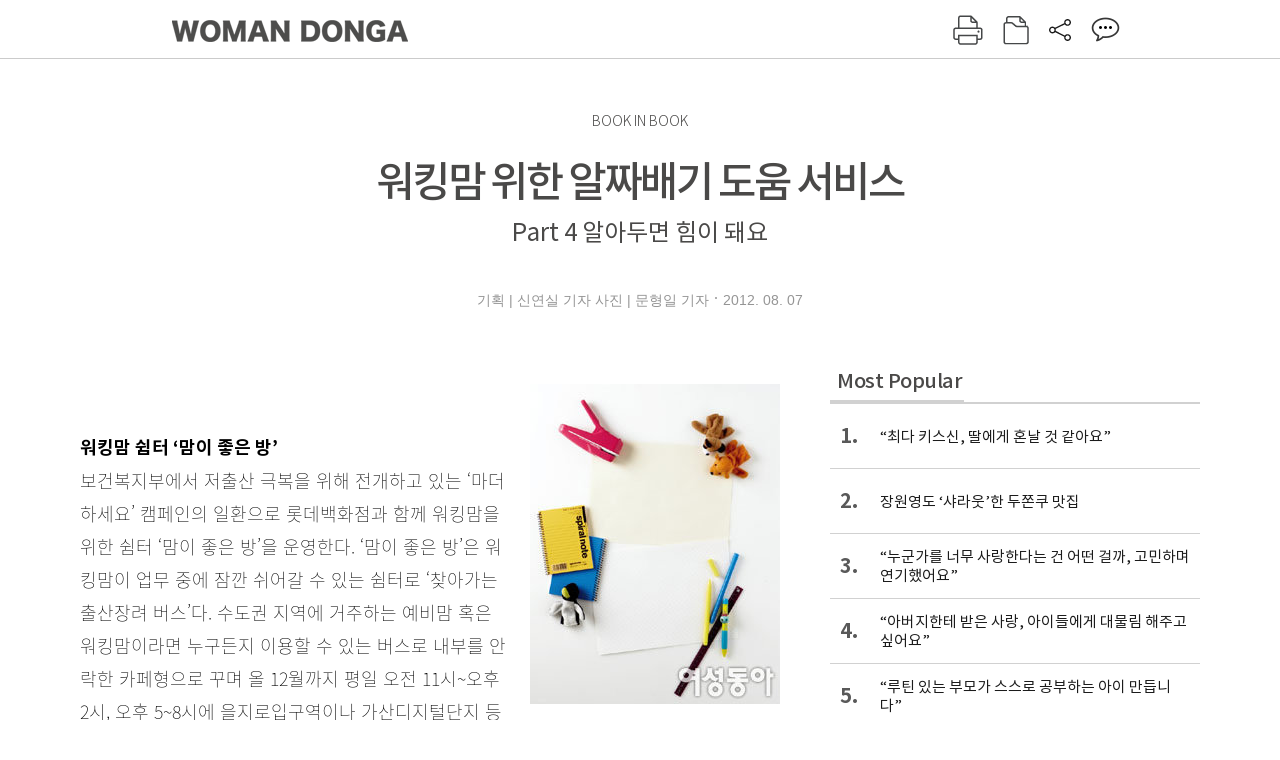

--- FILE ---
content_type: text/html; charset=UTF-8
request_url: https://woman.donga.com/3/search/12/144791/1
body_size: 12534
content:
<!DOCTYPE html>
<html lang="ko">
<head>
<title>워킹맘 위한 알짜배기 도움 서비스｜여성동아</title>
<meta charset="utf-8" />
<meta http-equiv="X-UA-Compatible" content="IE=edge" />
<meta name='keywords' content='' />
<meta name='description' content="" />
<meta name='writer' content='여성동아' />
<meta name="robots" content="index,follow">
<link rel="image_src" href="" />
<link rel="canonical" href="https://woman.donga.com/3/search/12/144791/1" />
<script data-ad-client='ca-pub-3925768217140661' async src='https://pagead2.googlesyndication.com/pagead/js/adsbygoogle.js'></script>
<meta name='robots' content='max-image-preview:none'/>
<meta property="og:title" content="" />

<meta property="og:type" content="article" />
<meta property="og:site_name" content="여성동아" />
<meta property="og:description" content="" />
<meta property="og:pubdate" content="" />
<meta property='og:url' content='https://woman.donga.com/3/search/12/144791/1'><meta name='twitter:url' content='https://woman.donga.com/3/search/12/144791/1' />
<meta name="twitter:card" content="summary_large_image" />
<meta name="twitter:image:src" content="" />
<meta name="twitter:site" content="@dongamedia" />
<meta name="twitter:description" content="" />
<meta name="twitter:title" content="" />
<meta itemprop="name" content="">
<meta itemprop="description" content="">

<link rel="stylesheet" type="text/css" href="https://image.donga.com/magazine/woman_w/css/style.css?t=20250832" />
<script type="text/javascript" src="https://image.donga.com/donga/js.v.1.0/jquery-latest.js"></script>
<script type="text/javascript" src="https://image.donga.com/donga/js.v.1.0/jquery-ui.js"></script>
<script type="text/javascript" src="https://image.donga.com/donga/js.v.1.0/jquery-cookie.js"></script>
<script type="text/javascript" src="https://image.donga.com/donga/js.v.1.0/donga.js"></script>
<script defer type="text/javascript" src="https://image.donga.com/donga/js.v.2.0/slick.js"></script>
<link rel="stylesheet" type="text/css" href="https://image.donga.com/donga/css.v.2.0/slick.css"/>
<script type="text/javascript" src="https://image.donga.com/magazine/woman_w/js/scrollBanner2.js"></script>
<script type="text/javascript" src="https://image.donga.com/magazine/woman_w/js/ui.js"></script>
<script type="text/javascript" src="https://image.donga.com/magazine/woman_w/js/jquery.jqtransform.js"></script>
<!-- dable meta tag -->
<!-- 아이템 ID (필수): 아이템을 식별하기 위해 사용하시는 유일한 키를 입력해 주셔야 하며, 문자 혹은 숫자를 입력하실 수
있으며, 동일한 아이템의 경우, PC와 모바일에서 동일한 아이템 ID 값을 가져야 합니다. -->
<meta content="144791" property="dable:item_id">

<!-- 아이템 작성자(기자명) (필수) -->
<meta content="기획 | 신연실 기자 사진 | 문형일 기자" property="dable:author">

<!-- 아이템 카테고리 -->
<meta content="" property="article:section"> <!-- 메인 카테고리 (필수) -->

<!-- 아이템 작성일(ISO 8601) (필수) -->
<meta content="2012-08-07T09:54:00+09:00" property="article:published_time"> <!-- 예(한국시간 오후 1:20) -->

<link rel='stylesheet' type='text/css' href='https://image.donga.com/donga/css.v.2.0/donga_reply.css?t=20220802'><script type='text/javascript' src='https://image.donga.com/donga/js.v.4.0/spintop-comment.js?t=20241216'></script>

<!-- Dable 스크립트 시작 / 문의 http://dable.io -->
<script>(function(d,a,b,l,e,_) {d[b]=d[b]||function(){(d[b].q=d[b].q||[]).push(arguments)};e=a.createElement(l);e.async=1;e.charset='utf-8';e.src='//static.dable.io/dist/plugin.min.js';_=a.getElementsByTagName(l)[0];_.parentNode.insertBefore(e,_);})(window,document,'dable','script');dable('setService', 'woman.donga.com');dable('sendLog');</script>
<!-- Dable 스크립트 종료 / 문의 http://dable.io -->
<script async src="https://securepubads.g.doubleclick.net/tag/js/gpt.js"></script>
<script>
window.googletag = window.googletag || {cmd: []};
googletag.cmd.push(function() {
googletag.defineSlot('/106061858/donga_magazine_rightbox', [[160, 600], [300, 250], [300, 600]], 'div-gpt-ad-1663115950090-0').addService(googletag.pubads());
googletag.pubads().enableSingleRequest();
googletag.pubads().collapseEmptyDivs();
googletag.enableServices();
});
</script>
<script type="application/ld+json">
{
    "@context": "https://schema.org",
    "@type": "NewsArticle",
    "@id": "https://woman.donga.com/3/search/12/144791/1#newsarticle",
    "headline": "워킹맘 위한 알짜배기 도움 서비스",
    "description": "워킹맘 쉼터 ‘맘이 좋은 방’보건복지부에서 저출산 극복을 위해 전개하고 있는 ‘마더하세요’ 캠페인의 일환으로 롯데백화점과 함께 워킹맘을 위한 쉼터 ‘맘이 좋은 방’을 운영한다. …",
    "inLanguage": "kr",
    "mainEntityOfPage": "https://woman.donga.com/3/search/12/144791/1",
    "url": "https://woman.donga.com/3/search/12/144791/1",
    "image": [
        {
            "@type": "ImageObject",
            "url": "http://dimg.donga.com/egc/CDB/WOMAN/Article/20/12/08/07/201208070500003_1.jpg",
            "width": 250,
            "height": 320,
            "caption": "워킹맘 위한 알짜배기 도움 서비스"
        },{
            "@type": "ImageObject",
            "url": "http://dimg.donga.com/egc/CDB/WOMAN/Article/20/12/08/07/201208070500003_3.jpg",
            "width": 250,
            "height": 320,
            "caption": "워킹맘 위한 알짜배기 도움 서비스"
        }
    ],
    "datePublished": "2012-08-07T09:54:00+09:00",
    "dateModified": "2012-08-07T09:54:00+09:00",
    "author": [
        
    ],
    "publisher": {
        "@type": "Organization",
        "name": "여성동아",
        "url": "https://woman.donga.com", 
        "logo": {
            "@type": "ImageObject",
            "url": "https://image.donga.com/pc/2022/images/common/donga_icon.jpg",
            "width": 800,
            "height": 420
        }
        
    }
}
</script>
<script async src="https://securepubads.g.doubleclick.net/tag/js/gpt.js"></script>
<script>
  window.googletag = window.googletag || {cmd: []};
  googletag.cmd.push(function() {
    googletag.defineSlot('/106061858/donga_magazine/pc_magazine_300250', [300, 250], 'div-gpt-ad-1697095737422-0').addService(googletag.pubads());
    googletag.defineSlot('/106061858/donga_magazine/pc_magazine_120600', [120, 600], 'div-gpt-ad-1697098371287-0').addService(googletag.pubads());
    googletag.defineSlot('/106061858/pc_magazine_970250_1', [970, 250], 'div-gpt-ad-1697096865331-0').addService(googletag.pubads());
    googletag.defineSlot('/106061858/donga_magazine/pc_magazine_970250_2', [970, 250], 'div-gpt-ad-1697099813812-0').addService(googletag.pubads());
    googletag.pubads().enableSingleRequest();
    googletag.pubads().collapseEmptyDivs();
    googletag.enableServices();
  });
</script>

<script type="text/javascript" src="https://image.donga.com/donga/js.v.1.0/GAbuilder.js?t=20240911"></script>
<script type="text/javascript">
gabuilder = new GAbuilder('GTM-WSRSSK6') ;
let pageviewObj = {
    'up_login_status' : 'N',
        'ep_contentdata_content_id' : '12.144791' ,
        'ep_contentdata_content_title' : '워킹맘 위한 알짜배기 도움 서비스' ,
        'ep_contentdata_delivered_date' : '2012-08-07 09:54:00' ,
        'ep_contentdata_content_category_1depth' : '-' ,
        'ep_contentdata_content_category_2depth' : '-' ,
        'ep_contentdata_content_type' : '-' ,
        'ep_contentdata_content_tags' : '-' ,
        'ep_contentdata_author_name' : '-' ,
        'ep_contentdata_content_source' : '' ,
        'ep_contentdata_content_multimedia' : '-' ,
        'ep_contentdata_content_characters' : '0' ,
        'ep_contentdata_content_loginwall' : 'N' ,
        'ep_contentdata_content_series' : '-' ,
        'ep_contentdata_content_issue' : '-' ,
        'ep_contentdata_author_dept' : '-'
}
gabuilder.GAScreen(pageviewObj);
</script>
</head>
<body>
    
<!-- Google Tag Manager (noscript) -->
<noscript><iframe src='https://www.googletagmanager.com/ns.html?id=GTM-WSRSSK6' height='0' width='0' style='display:none;visibility:hidden'></iframe></noscript>
<!-- End Google Tag Manager (noscript) -->
    <div id="skip_navigation">
        <a href="#contents">본문 바로가기</a>
    </div>
    <div id="wrap" class='news_view'>
        <!-- header -->
        <div id="header" class="header header02">
            <!-- 최상단 메뉴 -->
            <div id='tnb'>  
                <div id='tnb_980'>
                    <ul class='right'>
                        <li><a href='https://secure.donga.com/membership/login.php?gourl=https%3A%2F%2Fwoman.donga.com%2F3%2Fsearch%2F12%2F144791%2F1'><strong>로그인</strong></a></li><li><a href='https://secure.donga.com/membership/join.php?gourl=https%3A%2F%2Fwoman.donga.com%2F3%2Fsearch%2F12%2F144791%2F1'>회원가입</a></li>
                        <li><a href='https://shindonga.donga.com/' target='_blank'>신동아</a></li>
                        <li><a href='https://weekly.donga.com/' target='_blank'>주간동아</a></li>
                        <li><a href='https://woman.donga.com/'>여성동아</a></li>
                        <li><a href='https://www.donga.com/' target='_blank'>동아일보</a></li>
                    </ul>
                </div>
            </div>
            <!-- //최상단 메뉴 -->
            <div id="gnb"  class='fixed'>
                <div id="gnb_980">
                    <h1>
                        <a href="https://woman.donga.com"><img src="https://image.donga.com/magazine/woman_w/img/logo03.gif" alt="WOMAN DONGA" /></a>
                    </h1>
                    <div class="menu_wrap">
                        <ul class="social">
                            <li class="facebook"><a href='https://www.facebook.com/thewomandonga' target='_blank'>페이스북</a></li>
                            <li class="instagram"><a href='https://www.instagram.com/womandonga/' target='_blank'>인스타그램</a></li>
                            <li class="youtube"><a href='https://www.youtube.com/user/WomanDongA' target='_blank'>유튜브</a></li>
                            <li class="naver_post"><a href='https://blog.naver.com/thewomandonga' target='_blank'>네이버블로그</a></li>
                        </ul>
                        <ul class="gnb gnb2">
                            <li><a href="https://woman.donga.com/style">STYLE</a></li>
                            <li><a href="https://woman.donga.com/life">LIFE</a></li>
                            <li><a href="https://woman.donga.com/people">PEOPLE</a></li>
                            <li><a href="https://woman.donga.com/edu">EDU</a></li>
                            <li><a href="https://woman.donga.com/culture">CULTURE</a></li>
                            <li><a href="https://woman.donga.com/money">MONEY</a></li>
                            <li><a href="https://woman.donga.com/issue">ISSUE</a></li>
                        </ul>
                                                 <div class='right_box'>
                            <span class='btn_top btn_print' data-event_name="click_content_event" data-ep_button_name="인쇄" data-ep_button_area="기사GNB" data-ep_button_category="기사뷰" onclick="javascript:openWindow('https://woman.donga.com/Print?cid=144791', 'Print', 720, 700 ); return false;"></span>
                            <span class='btn_top btn_list' data-event_name="click_content_event" data-ep_button_name="목차 이동" data-ep_button_area="기사GNB" data-ep_button_category="기사뷰" onclick="javascript:$(location).attr('href', 'https://woman.donga.com/Library?date=201208');"></span>
                            <span class='btn_top btn_share'></span>
                            <span class='btn_top btn_reply reply_yes'><em class='replyCnt'></em></span>
                        </div>
                        <!-- 공유하기 레이어 -->
                        <div id="shareLayer_top" class="share_layer top">
                            <span class="title">공유하기</span>
                            <ul class="share_list"></ul>
                            <span class="icon_comm btn_close">닫기</span>
                        </div>
                        <!-- 검색 -->
                        <form action="https://woman.donga.com/Search">
                            <fieldset>
                                <legend>검색창</legend>
                                <div class="search">
                                    <a href="javascript:return false;" class="btn_search"><img src="https://image.donga.com/magazine/woman_w/img/icon_search02.png" alt="통합검색" /></a>
                                </div>
                                <div id="search_box">
                                    <input type="text" name='query' class="search_txt" />
                                </div>
                            </fieldset>
                        </form>
                        <!-- //검색 -->
                    </div>
                </div>
            </div>
        </div>
        <!-- //header -->
<script>
    $(document).ready( function()
    {
        var clickSearch = 0;
        //검색
        $('.btn_search').on('click',function(){
            if( clickSearch == 0 )
            {
                $('#search_box').removeClass('off');
                $('#search_box').addClass('on');
                clickSearch = 1;
            }
            else
            {
                $('#search_box').removeClass('on');
                $('#search_box').addClass('off');
                clickSearch = 0;
                if( $('.search_txt').val() != "" ) {
                    $("form").submit();
                }
            }
        });
    });

</script><div id='contents'  class='reform'>
<div class="article_inner">
    <div id='top_view'>
        <div class='news_top'>
            <h3 class='cate_top'></h3><h3 class='cate_top'><h3 class='subtitle_top'>BOOK IN BOOK</h3>
            <h2>워킹맘 위한 알짜배기 도움 서비스</h2>
            <p class='desc'>Part 4 알아두면 힘이 돼요</p>
            <div class="name_date">
                <p class='j_name'>기획 | 신연실 기자 사진 | 문형일 기자</p>
                <p class="j_date">2012. 08. 07</p>
            </div>
        </div>
    </div>
    

<!-- //BODY 시작-->
<div id='view_wrap'>
    <div id="view_left">
        <div class="news_con" itemprop='articleBody'>
            <div class="article_box">
                <div class='photo_right'><img src='https://dimg.donga.com/egc/CDB/WOMAN/Article/20/12/08/07/201208070500003_1.jpg' alt='워킹맘 위한 알짜배기 도움 서비스' ></div><br><br><b>워킹맘 쉼터 ‘맘이 좋은 방’</b><br>보건복지부에서 저출산 극복을 위해 전개하고 있는 ‘마더하세요’ 캠페인의 일환으로 롯데백화점과 함께 워킹맘을 위한 쉼터 ‘맘이 좋은 방’을 운영한다. ‘맘이 좋은 방’은 워킹맘이 업무 중에 잠깐 쉬어갈 수 있는 쉼터로 ‘찾아가는 출산장려 버스’다. 수도권 지역에 거주하는 예비맘 혹은 워킹맘이라면 누구든지 이용할 수 있는 버스로 내부를 안락한 카페형으로 꾸며 올 12월까지 평일 오전 11시~오후 2시, 오후 5~8시에 을지로입구역이나 가산디지털단지 등 수도권 내 오피스 및 공단 밀집 지역 다섯 곳을 돌아가며 방문한다. 버스 안에는 산부인과 의사(요일별 월 2회, 총 10회)와 간호사 등 전문 인력을 배치해 임산부 기초 진단과 심리 상담 등을 진행하고, 임신과 출산에 관련된 정보, 태교 프로그램, 간단한 발 마사지 및 향기 테라피 등의 리프레시 서비스를 제공한다. 직장과 가정 일을 병행하느라 태교 및 육아 정보 획득에 어려움을 겪는 워킹맘들이 실질적인 도움을 얻을 수 있다. 문의 보건복지부 콜센터 129 momplus.mw.go.kr<br><br><b>육아 상식 강좌 ‘워킹맘 M(Maternity, 모성)스쿨’</b><br>아가방앤컴퍼니에서는 `워킹맘 M(Maternity, 모성)스쿨`을 진행한다. 평일에 임산부교실에 참여하기 어렵고, 직장생활로 인해 상대적으로 정보를 얻기 힘든 워킹맘 및 워킹대디 50쌍을 대상으로 태교·모유 수유·신생아 육아법 등 예비 부모가 꼭 알아야 할 육아 상식을 알려주는 강좌다. 4월 첫 강좌는 육아 상식 OX 퀴즈, 예비 워킹대디가 직접 아기용품(모자) 만들기, 아기용품 손질 및 관리법 등의 주제로 진행됐다. 사전 공모 이벤트를 통해 아내와 아이에게 ‘아빠가 쓰는 편지’ 우수작도 공개했다. 참여한 부모들에게는 임부복 브랜드 데스티네이션 마터니티의 타미슬리브, 에뜨와의 마리 딸랑이 세트, 닥터브라운 젖병 등을 선물로 제공했다. 2회 시기는 아직 미정이지만 장기간 진행할 예정이므로 방에서 운영하는 카페와 홈페이지를 체크할 것! 문의 02-527-1430 아가방운영 카페 아초행(아가사랑 초보맘의 행복한 육아세상) cafe.naver.com/agabebe 아가방 홈페이지gate.agabangncompany.com<br><br><b>산업단지 워킹맘 위한 ‘24시 공립 어린이집’</b><br>경기도 내 산업단지에서 일하는 3교대 맞벌이 부부를 대상으로 산업단지 근로자의 자녀 보육 부담을 줄이고 저출산 문제를 해소하기 위해 24시간 운영하는 어린이집이다. 2009년 이천아미어린이집이 오픈했고, 2012년 3월 아주대 어린이집을 개설했다. 앞으로 안산스마트허브, 오산세마역, 이천 제2아미어린이집을 올해 안에 오픈할 계획이다.  모든 서비스는 경기도민을 대상으로 이루어지며, 60개까지 확충될 예정이다. 문의 경기도 보육정책과 031-8008-2542<br><br><div class='photo_right'><img src='https://dimg.donga.com/egc/CDB/WOMAN/Article/20/12/08/07/201208070500003_3.jpg' alt='워킹맘 위한 알짜배기 도움 서비스' ></div><br><br><script type='text/javascript' src='https://image.donga.com/dac/MAGAZINE/PC/magazine_common_view_middle_5para_01.js'></script><br><br><b>돌봄 서비스 업그레이드 버전 ‘엄마품 온종일 돌봄교실’</b><br><br>‘돌봄 서비스’는 현재도 운영 중인 곳이 있지만 방과 후 잠깐 돌 봐주는 것이 전부라 엄마들에게는 아쉬움이 큰 제도였다. 2012년 더욱 확대된 ‘엄마품 온종일 돌봄교실’은 전국 5백36곳의 유치원과 초등학교를 선정해 기존 방과 후 교실의 시간대를 늘려 맞벌이 가정 부모와 자녀에게 실질적인 도움이 될 수 있도록 하는 제도다. 주 5일 수업제 전면 자율 도입이 시작되면서 ‘토요돌봄’ 수요를 흡수하기 위해 1천7백 개 교실로 확대됐으며, 부모의 출퇴근 시간을 고려해 오전 6시 30분부터 오후 10시까지 아이들을 돌봐준다. 학생 안전을 고려해 학부모 동행 귀가를 원칙으로 하고, 비상시엔 대리동행 명단을 체크해준다. 이용 대상은 저소득층 자녀, 한부모 가정 및 맞벌이 부부 자녀를 우선으로 하되, 일반 희망 유치원생, 초등학생(초등 고학년 학생도 참여 가능)도 참여할 수 있다. 아침돌봄(오전 6시~9시), 오후돌봄(방과 후~오후 5시), 저녁돌봄(오후 5시 30분~10시) 등 시간대별로 구분해 원하는 시간대에 이용 가능하다. 온종일 돌봄교실 지정 학교는 거주지 시·도 교육청에서 확인할 수 있다. 무료로 이용할 수 있지만 저소득층 자녀가 아닌 경우 식비 부담이 있을 수 있다. 문의 02-399-9410, 9409 afterschool.sen.go.kr<br><br><b>한국워킹맘연구소 ‘우리 아빠가 달라졌어요’· ‘워킹맘의 통큰 수다’</b><br>아이낳기 좋은세상 서울운동본부(인구보건복지협회 서울지회)와 한국워킹맘연구소에서 아빠들의 육아 및 가사 참여 확대를 돕기 위해 ‘우리 아빠가 달라졌어요’ 프로젝트를 진행한다. 가정 내에서 변화를 꿈꾸는 아빠 한 명을 선정해 5개월간 전문 멘토단이 상담 및 코칭을 해주는 프로그램으로 이를 통해 집안에서 존재감 ‘제로’였던 아빠에서 ‘존경받는 아빠’로 탈바꿈하게 돕는다. 참여를 희망하는 아빠는 한국워킹맘연구소 카페 ‘워킹맘의 희노애락 (cafe.naver.com/workingmom119)’, ‘우리 아빠가 달라졌어요’ 게시판에서 신청서를 다운받은 후 이메일 접수한다. 이와 함께 궁금한 것은 많은데 물어볼 시간도 장소도 마땅치 않아 고민하는 워킹맘을 위해 매달 다양한 주제로 ‘워킹맘의 통큰 수다’를 열고 있다. 좌담회 형식으로 진행되며, 초빙된 전문가와 심도 깊은 대화를 나누고 궁금증 및 고민을 해소할 수 있다. 소수 정예로 운영되므로 다른 워킹맘들과 네트워크를 형성하기도 좋다. 참가비는 무료이며, 원하는 주제가 있다면 현장 및 이메일 신청도 가능하다. 지난 회에는 할머니 육아의 어려움, 엄마와 아이의 소통 기술, 효율적인 스트레스 관리로 2012년 행복한 워킹맘 되는 방법, 맞벌이 부부 빚테크로 가계 경제 살리는 노하우 등에 대해 이야기를 나눴다. 비정기적으로 운영되므로 한국워킹맘연구소 카페를 통해 체크할 것. 문의 한국워킹맘연구소 070-8745-7793<br><br>
            </div>
            
            <script type='text/javascript' src='https://image.donga.com/dac/MAGAZINE/PC/common_pc_byline.js'></script>
            <!-- Begin Dable 본문하단_그리드-리스트 / For inquiries, visit http://dable.io -->
<div id="dablewidget_x7yvj2jl" data-widget_id="x7yvj2jl">
<script>
(function(d,a,b,l,e,_) {
if(d[b]&&d[b].q)return;d[b]=function(){(d[b].q=d[b].q||[]).push(arguments)};e=a.createElement(l);
e.async=1;e.charset='utf-8';e.src='//static.dable.io/dist/plugin.min.js';
_=a.getElementsByTagName(l)[0];_.parentNode.insertBefore(e,_);
})(window,document,'dable','script');
dable('setService', 'woman.donga.com');
dable('sendLogOnce');
dable('renderWidget', 'dablewidget_x7yvj2jl');
</script>
</div>
<!-- End 본문하단_그리드-리스트 / For inquiries, visit http://dable.io -->
            <div class="sub_btn_box">
                <ul>
                    <li class="sub_btn btn_recommand">
                        <span class="img" data-event_name="click_content_event" data-ep_button_name="기사 추천" data-ep_button_area="기사콘텐츠" data-ep_button_category="기사뷰"></span>
                        <div class="txt_box">
                            <span class="txt">추천</span>
                            <em class="counter" id="likeCnt">0</em>
                        </div>
                    </li>
                    <li class="sub_btn btn_reply">
                        <span class="img"></span>
                        <div class="txt_box">
                            <span class="txt">댓글</span>
                            <em class="counter"  id="replyCnt">0</em>
                        </div>
                    </li>
                    <li class="sub_btn btn_cont_list">
                        <span class="img" data-event_name="click_content_event" data-ep_button_name="목차 이동" data-ep_button_area="기사콘텐츠" data-ep_button_category="기사뷰"></span>
                        <span class="txt">목차</span>
                    </li>
                    <li class="sub_btn btn_share">
                        <span class="img"></span>
                        <span class="txt" >공유</span>
                    </li>
                </ul>
                <!-- //하단 버튼 -->
            </div>
        <div class="gallery" id='goReply'></div>
    </div>
</div>
<!-- 공유하기 레이어 -->
<div id="shareLayer" class="share_layer">
    <span class="title">공유하기</span>
    <ul class="share_list"></ul>
    <span class="icon_comm btn_close">닫기</span>
</div>
<!-- 댓글 팝업 -->
<div id="replyLayerPopup">
    <div class="reply_layer_con">
        <div class="reply_box">
            <a name='replyLayer'></a>
            <div class="reply_top_wrap">
                <div class="reply_top">
                    <span class="title">댓글</span>
                    <span class="txt"><em class='replyCnt'>0</em>개</span>
                </div>
                <span class="layer_close" onclick="javascript:return $('#replyLayerPopup').hide();">닫기</a>
            </div>
            <div id="spinTopLayer"></div>
        </div>
    </div>
</div>
<!-- //댓글 팝업-->

<script>
    var spinTopParams = new Array();
    spinTopParams['length'] = 10;
    spinTopParams['site'] = "woman.donga.com" ;
    spinTopParams['newsid'] = "WOMAN.144791" ;
    spinTopParams['newsurl'] = "https://woman.donga.com/3/search/12/144791/1" ;
    spinTopParams['newstitle'] = "워킹맘 위한 알짜배기 도움 서비스" ;
    spinTopParams['newsimage'] = '' ;

</script>
<script type='text/javascript' src='https://image.donga.com/js/kakao.link.js'></script>
<script type='text/javascript' src='https://image.donga.com/donga/js/kakao-latest.min.js'></script>
<script type='text/javascript' src='https://image.donga.com/donga/js.v.1.0/clipboard.min.js'></script>
<script>
    Kakao.init('74003f1ebb803306a161656f4cfe34c4');
    function snsShareOverlap(classArea, no)
    {

        var post = new Object() ;
        post.p0 = '워킹맘 위한 알짜배기 도움 서비스 : 여성동아';
        post.p1 = '워킹맘 쉼터 ‘맘이 좋은 방’보건복지부에서 저출산 극복을 위해 전개하고 있는 ‘마더하세요’ 캠페인의 일환으로 롯데백화점과 함께 워킹맘을 위한 쉼터 ‘맘이 좋은 방’을 운영한다. ‘맘이 좋은 방’은 워킹맘이 업무 중에 잠깐 쉬어갈 수…';
        post.p2 = 'http://dimg.donga.com/egc/CDB/WOMAN/Article/20/12/08/07/201208070500003_1.jpg';
        post.p3 = 'https://woman.donga.com/3/search/12/144791/1';
        post.p4 = '12'
        post.p5 = 'WOMAN';
        post.p6 = 'PC';
        post.p7 = 'woman.donga.com';
        post.p8 = '0172456';  //0124378
        post.p9 = no;
        post.gid = '144791';

        var targetUrl = "/HUB/common/snssharebox.php" ;

        $.ajax({
            type : 'POST' ,
            url : targetUrl ,
            data : post ,
            dataType : 'html' ,
            error : function(result) { alert('error') ; } ,
            success : function(result) {
                $(classArea).html(result) ;
            }
        });

        return false;
    }

    function openWindow(url, name, width, height)
    {
        window.open(url, name, "width="+width+", height="+height+", scrollbars=yes, resizable=yes");
        return false;
    }

    $(document).ready( function()
    {
        $('.header div.fixed #gnb_980 .right_box .btn_top.btn_share').on('click',function(){
            snsShareOverlap('#shareLayer_top .share_list', 1);
            $('#shareLayer_top').show();
            return false;
        });

        $('.btn_share .img').on('click',function(){
            snsShareOverlap('#shareLayer .share_list', 2);
            $('#shareLayer').show();
            return false;
        });

        $('#shareLayer .btn_close').click(function () {
            $('#shareLayer').hide();
        })

        $('#shareLayer_top .btn_close').click(function () {
            $('#shareLayer_top').hide();
        })

        //댓글 팝업 열기/닫기
        $('#header .btn_reply, .sub_btn.btn_reply').click(function () {
            _spinTop (spinTopParams, 1, 0 ) ;
            $('#fullScreenPopupLayer, #replyLayerPopup').show();
        })
        $('#fullScreenPopupLayer').click(function () {
            $(this).hide();
            $('#replyLayerPopup').hide();
        })
        $('#replyLayerPopup').find('.layer_close').click(function () {
            $('#fullScreenPopupLayer, #replyLayerPopup').hide();
        })

        _spinTopCount(spinTopParams);
        _spinTopNewsInfo(spinTopParams);

        $('.btn_recommand').attr('onclick', '_spinTopLike(spinTopParams);');
        $('.btn_cont_list').attr('onclick', "$(location).attr('href', 'https://woman.donga.com/Library?date=201208');");

        var imgWidth = $('.photo_right').find('img').width();
        $('.photo_right .desc, .photo_left .desc').css('width', imgWidth);

        $('.sub_btn.btn_recommand').click(function () {
            if ($(this).hasClass('on')) {
                $(this).removeClass('on')
            } else if ($(this).hasClass('on') != true) {
                $(this).addClass('on')
            }
        })
         //캡션 넓이 조정
        $('.photo_right, .photo_left').each(function () {
            var imgWidth = $(this).find('img').width();
            $(this).find('.desc').css('width', imgWidth);
        })

        //기사 본문 innerHtml
        var beginWord = $('.article_box').html();
        var startWord = beginWord.trim().startsWith('<h4 class="mid_title');
        if(startWord == true){
            $('.article_box').find('.mid_title').eq(0).addClass('no_mgt');
        }

    });

</script>    <div id="view_right">
        <div class='more_news'><h2 class='title'>Most Popular</h2><ol><li><a href='https://woman.donga.com/people/article/04/12/6068875/1' data-event_name="click_content_event" data-ep_button_name="“최다 키스신, 딸에게 혼날 것 같아요”" data-ep_button_area="Most Popular" data-ep_button_category="기사뷰"><span class='num'>1.</span><span class='text'>“최다 키스신, 딸에게 혼날 것 같아요”</span></a></li><li><a href='https://woman.donga.com/culture/article/18/12/6076870/1' data-event_name="click_content_event" data-ep_button_name="장원영도 ‘샤라웃’한 두쫀쿠 맛집" data-ep_button_area="Most Popular" data-ep_button_category="기사뷰"><span class='num'>2.</span><span class='text'>장원영도 ‘샤라웃’한 두쫀쿠 맛집</span></a></li><li><a href='https://woman.donga.com/people/article/04/12/6068752/1' data-event_name="click_content_event" data-ep_button_name="“누군가를 너무 사랑한다는 건 어떤 걸까, 고민하며 연기했어요”" data-ep_button_area="Most Popular" data-ep_button_category="기사뷰"><span class='num'>3.</span><span class='text'>“누군가를 너무 사랑한다는 건 어떤 걸까, 고민하며 연기했어요”</span></a></li><li><a href='https://woman.donga.com/people/article/04/12/6079831/1' data-event_name="click_content_event" data-ep_button_name="“아버지한테 받은 사랑, 아이들에게 대물림 해주고 싶어요”" data-ep_button_area="Most Popular" data-ep_button_category="기사뷰"><span class='num'>4.</span><span class='text'>“아버지한테 받은 사랑, 아이들에게 대물림 해주고 싶어요”</span></a></li><li><a href='https://woman.donga.com/BestClick/article/50/12/6072886/1' data-event_name="click_content_event" data-ep_button_name="“루틴 있는 부모가 스스로 공부하는 아이 만듭니다”" data-ep_button_area="Most Popular" data-ep_button_category="기사뷰"><span class='num'>5.</span><span class='text'>“루틴 있는 부모가 스스로 공부하는 아이 만듭니다”</span></a></li><li><a href='https://woman.donga.com/culture/article/18/12/6079834/1' data-event_name="click_content_event" data-ep_button_name="엄마표 역사 공부로 딱 좋은 전시들 " data-ep_button_area="Most Popular" data-ep_button_category="기사뷰"><span class='num'>6.</span><span class='text'>엄마표 역사 공부로 딱 좋은 전시들 </span></a></li><li><a href='https://woman.donga.com/money/article/03/12/6076525/1' data-event_name="click_content_event" data-ep_button_name=" ‘환율 1500원 시대’ 자산 불리는 달러 바구니 6선" data-ep_button_area="Most Popular" data-ep_button_category="기사뷰"><span class='num'>7.</span><span class='text'> ‘환율 1500원 시대’ 자산 불리는 달러 바구니 6선</span></a></li></ol></div>
        <div class='ad'><table><tr><td><!-- /106061858/donga_magazine/pc_magazine_300250 -->
<div id='div-gpt-ad-1697095737422-0' style='min-width: 300px; min-height: 250px;'>
  <script>
    googletag.cmd.push(function() { googletag.display('div-gpt-ad-1697095737422-0'); });
  </script>
</div></td></tr></table></div>
        <div class='hot'><h2 class='title'>What is New</h2><ul><li><a href='https://woman.donga.com/style/article/all/12/6081706/1' data-event_name="click_content_event" data-ep_button_name="겨울철 패션과 찰떡인 헤어스타일링 공식" data-ep_button_area="What is New" data-ep_button_category="기사뷰"><span class='title'>겨울철 패션과 찰떡인 헤어스타일링 공식</span><span class='image'><img src='https://dimg.donga.com/a/89/82/95/1/ugc/CDB/WOMAN/Article/69/7c/8d/85/697c8d852625d2738e25.jpg' alt='겨울철 패션과 찰떡인 헤어스타일링 공식' /></span></a></li><li><a href='https://woman.donga.com/people/article/all/12/6081475/1' data-event_name="click_content_event" data-ep_button_name=" “테니스 코트에선 혼자 싸웠는데 이제 팀이 있어 든든해요”" data-ep_button_area="What is New" data-ep_button_category="기사뷰"><span class='title'> “테니스 코트에선 혼자 싸웠는데 이제 팀이 있어 든든해요”</span><span class='image'><img src='https://dimg.donga.com/a/89/82/95/1/ugc/CDB/WOMAN/Article/69/7c/8f/49/697c8f4919a6a0a0a0a.jpg' alt=' “테니스 코트에선 혼자 싸웠는데 이제 팀이 있어 든든해요”' /></span></a></li><li><a href='https://woman.donga.com/life/article/all/12/6079939/1' data-event_name="click_content_event" data-ep_button_name="Fortune" data-ep_button_area="What is New" data-ep_button_category="기사뷰"><span class='title'>Fortune</span><span class='image'><img src='https://dimg.donga.com/a/89/82/95/1/ugc/CDB/WOMAN/Article/69/79/be/c5/6979bec51152d2738e25.jpg' alt='Fortune' /></span></a></li><li><a href='https://woman.donga.com/culture/article/all/12/6079834/1' data-event_name="click_content_event" data-ep_button_name="엄마표 역사 공부로 딱 좋은 전시들 " data-ep_button_area="What is New" data-ep_button_category="기사뷰"><span class='title'>엄마표 역사 공부로 딱 좋은 전시들 </span><span class='image'><img src='https://dimg.donga.com/a/89/82/95/1/ugc/CDB/WOMAN/Article/69/79/b5/34/6979b53422a9a0a0a0a.jpg' alt='엄마표 역사 공부로 딱 좋은 전시들 ' /></span></a></li><li><a href='https://woman.donga.com/people/article/all/12/6079831/1' data-event_name="click_content_event" data-ep_button_name="“아버지한테 받은 사랑, 아이들에게 대물림 해주고 싶어요”" data-ep_button_area="What is New" data-ep_button_category="기사뷰"><span class='title'>“아버지한테 받은 사랑, 아이들에게 대물림 해주고 싶어요”</span><span class='image'><img src='https://dimg.donga.com/a/89/82/95/1/ugc/CDB/WOMAN/Article/69/7a/b8/e4/697ab8e413bca0a0a0a.jpg' alt='“아버지한테 받은 사랑, 아이들에게 대물림 해주고 싶어요”' /></span></a></li></ul></div>
        <div class='ad'><!-- /106061858/donga_magazine_rightbox -->
<div id='div-gpt-ad-1663115950090-0' style='min-width: 160px; min-height: 250px;'>
<script>
googletag.cmd.push(function() { googletag.display('div-gpt-ad-1663115950090-0'); });
</script>
</div></div>
    </div><script type='text/javascript' src='https://image.donga.com/dac/MAGAZINE/PC/magazine_common_view_inspace_paragraph_01.js'></script><div id='right_banner' style='position:relative; right:-180px;'><!-- /106061858/donga_magazine/pc_magazine_120600 -->
<div id='div-gpt-ad-1697098371287-0' style='min-width: 120px; min-height: 600px;'>
  <script>
    googletag.cmd.push(function() { googletag.display('div-gpt-ad-1697098371287-0'); });
  </script>
</div></div>
<script>
    $(document).ready(function() {
        initMoving2(document.getElementById('right_banner'), 110, 280, 1350);
    });
</script></div>            <div class="bot_list_wrap">
                                    <div class="latest_news_cat">
                        <h5 class="bot_title title_cat"><a href="https://woman.donga.com/"></a></h5>
                        <ul class="bot_list latest_list">
                                                <li class="item_list">
                            <a href="https://woman.donga.com//article/all/12/6079939/1" data-event_name="click_content_event" data-ep_button_name="Fortune" data-ep_button_area="분야별 기사" data-ep_button_category="기사뷰">
                                <div class="thumb_img">
                                    <img src="https://dimg.donga.com/a/390/390/95/1/ugc/CDB/WOMAN/Article/69/79/be/c5/6979bec51152d2738e25.jpg" alt="">
                                </div>
                                <div class="thumb_txt">
                                    <p>Fortune</p>
                                </div>
                            </a>
                        </li>                        <li class="item_list">
                            <a href="https://woman.donga.com//article/all/12/6079834/1" data-event_name="click_content_event" data-ep_button_name="엄마표 역사 공부로 딱 좋은 전시들 " data-ep_button_area="분야별 기사" data-ep_button_category="기사뷰">
                                <div class="thumb_img">
                                    <img src="https://dimg.donga.com/a/390/390/95/1/ugc/CDB/WOMAN/Article/69/79/b5/34/6979b53422a9a0a0a0a.jpg" alt="">
                                </div>
                                <div class="thumb_txt">
                                    <p>엄마표 역사 공부로 딱 좋은 전시들 </p>
                                </div>
                            </a>
                        </li>                        <li class="item_list">
                            <a href="https://woman.donga.com//article/all/12/6078193/1" data-event_name="click_content_event" data-ep_button_name="“스스로를 잘 컨트롤해서 설득력 있는 배우 되고 싶어요”" data-ep_button_area="분야별 기사" data-ep_button_category="기사뷰">
                                <div class="thumb_img">
                                    <img src="https://dimg.donga.com/a/390/390/95/1/ugc/CDB/WOMAN/Article/69/78/70/59/697870590d83a0a0a0a.jpg" alt="">
                                </div>
                                <div class="thumb_txt">
                                    <p>“스스로를 잘 컨트롤해서 설득력 있는 배우 되고 싶어요”</p>
                                </div>
                            </a>
                        </li>
                        </ul>
                    </div>
                <div class="editorspick">
                    <h5 class="bot_title title_eidt">Editor's pick</h5>
                    <ul class="bot_list editor_list">
                                                <li class="item_list">
                            <a href="https://woman.donga.com//article/all/12/6081475/1" data-event_name="click_content_event" data-ep_button_name=" “테니스 코트에선 혼자 싸웠는데 이제 팀이 있어 든든해요”" data-ep_button_area="Editor&apos;s Pick" data-ep_button_category="기사뷰">
                                <div class="thumb_img">
                                    <div class="thumb_img">
                                        <img src="https://dimg.donga.com/carriage/MAGAZINE/images/woman_home_top_0/697c8cca0405d2738e25.jpg" alt=" “테니스 코트에선 혼자 싸웠는데 이제 팀이 있어 든든해요”">
                                    </div>
                                </div>
                                <div class="thumb_txt">
                                    <p> “테니스 코트에선 혼자 싸웠는데 이제 팀이 있어 든든해요”</p>
                                </div>
                            </a>
                        </li>                        <li class="item_list">
                            <a href="https://woman.donga.com//article/all/12/6081706/1" data-event_name="click_content_event" data-ep_button_name="겨울철 패션과 찰떡인 헤어스타일링 공식" data-ep_button_area="Editor&apos;s Pick" data-ep_button_category="기사뷰">
                                <div class="thumb_img">
                                    <div class="thumb_img">
                                        <img src="https://dimg.donga.com/carriage/MAGAZINE/images/woman_home_top_0/697c8d37229dd2738e25.jpg" alt="겨울철 패션과 찰떡인 헤어스타일링 공식">
                                    </div>
                                </div>
                                <div class="thumb_txt">
                                    <p>겨울철 패션과 찰떡인 헤어스타일링 공식</p>
                                </div>
                            </a>
                        </li>                        <li class="item_list">
                            <a href="https://woman.donga.com//article/all/12/6079831/1" data-event_name="click_content_event" data-ep_button_name="“아버지한테 받은 사랑, 아이들에게 대물림 해주고 싶어요”" data-ep_button_area="Editor&apos;s Pick" data-ep_button_category="기사뷰">
                                <div class="thumb_img">
                                    <div class="thumb_img">
                                        <img src="https://dimg.donga.com/carriage/MAGAZINE/images/woman_home_top_0/697ab7a20e21d2738e25.jpg" alt="“아버지한테 받은 사랑, 아이들에게 대물림 해주고 싶어요”">
                                    </div>
                                </div>
                                <div class="thumb_txt">
                                    <p>“아버지한테 받은 사랑, 아이들에게 대물림 해주고 싶어요”</p>
                                </div>
                            </a>
                        </li>
                    </ul>
                </div>
            </div>            <div class="bot_contents">
                <!-- Most Popular, What is New -->
                <div class="category_wrap">
                    <div class="list_title">
                        <h3 class="title">See more stories</h3>
                    </div>
                    <ul class="category_list">
                        <li>
                            <a href='https://woman.donga.com/style'>
                                <span class='text'>STYLE</span>
                            </a>
                        </li>
                        <li>
                            <a href='https://woman.donga.com/life'>
                                <span class='text'>LIFE</span>
                            </a>
                        </li>
                        <li>
                            <a href='https://woman.donga.com/people'>
                                <span class='text'>PEOPLE</span>
                            </a>
                        </li>
                        <li>
                            <a href='https://woman.donga.com/culture'>
                                <span class='text'>CULTURE</span>
                            </a>
                        </li>
                        <li>
                            <a href='https://woman.donga.com/money'>
                                <span class='text'>MONEY</span>
                            </a>
                        </li>
                        <li>
                            <a href='https://woman.donga.com/issue'>
                                <span class='text'>ISSUE</span>
                            </a>
                        </li>
                    </ul>
                </div>
                <!-- //Most Popular, What is New -->
                <div class="bot_mid">
                    <!-- sns -->
                    <div class="sns">
                        <h2>Follow up on SNS</h2>
                        <ul>
                            <li class="facebook">
                                <a href="https://www.facebook.com/thewomandonga" target="_blank">페이스북</a>
                            </li>
                            <li class="instagram">
                                <a href="https://www.instagram.com/womandonga/" target="_blank">인스타그램</a>
                            </li>
                            <li class="youtube">
                                <a href="https://youtube.com/womandonga" target="_blank">유튜브</a>
                            </li>
                            <li class="naver_post">
                                <a href="https://blog.naver.com/thewomandonga" target="_blank">네이버블로그</a>
                            </li>
                        </ul>
                    </div>
                    <!-- //sns -->
                    <!-- 운세 -->
                    <div class='fortune'><a href='https://woman.donga.com/Home/article/all/12/6079939/1' class='title'>띠별로 알아보는 2월 운세</a></div>
                    <!-- //운세 -->
                </div>
                <!-- 신간 -->
                <div class="introduce">
                    <div class="image">
                        <a href="https://woman.donga.com/Library"><img src="https://dimg.donga.com/carriage/WOMAN/cron/woman_month/woman_month.jpg" alt="신간" /></a>
                    </div>
                    <div class="btn_area">
                        <div class="btn">
                            <span class="month">02</span>
                            <a href="https://woman.donga.com/Library">목차</a>
                            <a href="https://web.donga.com/order/magazine/subscription.php">구독</a>
                            <a href="https://www.aladin.co.kr/shop/wproduct.aspx?ItemId=384575209" target="_blank">구입</a>
                        </div>
                    </div>
                </div>
                <!-- //신간 -->
            </div>        <script>
            $(document).mouseup(function (e) {
                var LayerPopup = $(".share_layer");
                if (LayerPopup.has(e.target).length === 0) {
                    LayerPopup.css('display', 'none');
                }

                var offsetBtnBox = $('.sub_btn_box').offset().top;
                $('#shareLayer').css('top',offsetBtnBox + 30)
            });
        </script>
        <!-- //공유하기 레이어 -->        <div id="footer" class="footer">
            <div id="footer_980">
                <ul>
                    <li class="first">
                        <a href="https://woman.donga.com">여성동아</a>
                        <ul>
                            <li><a href="https://web.donga.com/order/magazine/subscription.php">구독신청</a></li>
                            <li><a href="https://woman.donga.com/Docs?p0=ad">광고안내</a></li>
                            <li><a href="https://woman.donga.com/Docs?p0=docs">윤리강령</a></li>
                        </ul>
                    </li>
                    <li class="second"><a href="https://shindonga.donga.com">신동아</a></li>
                    <li class="third"><a href="https://weekly.donga.com">주간동아</a></li>
                    <li class="third">
                        <a href="https://www.donga.com/">동아닷컴</a>
                        <ul>
                            <li><a href="https://www.donga.com/company">회사소개</a></li>
                            <li><a href="https://www.donga.com/company?m=adguide">광고(인터넷, 전광판)</a></li>
                            <li><a href="https://www.donga.com/company?m=cooperation">제휴안내</a></li>
                            <li><a href="https://secure.donga.com/membership/policy/service.php">이용약관</a></li>
                            <li><a href="https://secure.donga.com/membership/policy/privacy.php"><strong>개인정보처리방침</strong></a></li>
                            <li><a href="https://www.donga.com/news/Docs?p0=teenagers_doc">청소년보호정책</a></li>
                        </ul>
                    </li>
                </ul>
                <address>Copyright by <strong>dongA.com</strong> All rights reserved. <span>서울특별시 서대문구 충정로 29 | 등록번호: 서울아0074 | 등록일자: 2009.01.16 | 발행·편집인: 신석호</span></address>
            </div>
        </div>
        <!-- //footer -->
    <script>
        $(window).load(function(){
            positionAD();
        });

        $(window).resize(function(){
            positionAD();
        });

        function positionAD() {
            var winWidth = $(window).width();
            $('#left_AD').css({'left':(winWidth-980)/2-80+'px', 'display':'block'});
        }
    </script>

    
    
    <div id='left_AD'></div>
    
    </div>
    <script>
$(document).ready(function(){

    $('.btn_login').on('click', function(){
        let customObj = {};
        customObj = {
            ep_contentdata_content_title : '여성동아'
        }
        var ep_sign_up_method = "여성동아" ;
        gabuilder.setMakeCookiePV(ep_sign_up_method, 'ga4Articleinfo', 'donga.com', 10, 'https://secure.donga.com/membership/login.php?gourl=https://woman.donga.com/3/search/12/144791/1', customObj, false) ;
    });
});
</script>
</body>
</html>

<script>var _GCD = '10'; </script><script src='https://dimg.donga.com/acecounter/acecounter_V70.20130719.js'></script><script>_PL(_rl);</script>

--- FILE ---
content_type: text/html; charset=UTF-8
request_url: https://spintop.donga.com/comment?jsoncallback=jQuery111205534633983568327_1769784107447&m=count&p3=woman.donga.com&p4=WOMAN.144791&_=1769784107448
body_size: 224
content:
jQuery111205534633983568327_1769784107447( '0' ); 

--- FILE ---
content_type: text/html; charset=UTF-8
request_url: https://spintop.donga.com/comment?jsoncallback=jQuery111205534633983568327_1769784107449&m=newsinfo&p3=woman.donga.com&p4=WOMAN.144791&_=1769784107450
body_size: 457
content:
jQuery111205534633983568327_1769784107449( '{\"HEAD\":{\"STATUS\":\"ok\",\"SITE\":\"woman.donga.com\",\"NEWSID\":\"WOMAN.144791\"},\"DATA\":{\"site\":\"woman.donga.com\",\"newsid\":\"WOMAN.144791\",\"title\":\"\\uc6cc\\ud0b9\\ub9d8 \\uc704\\ud55c \\uc54c\\uc9dc\\ubc30\\uae30 \\ub3c4\\uc6c0 \\uc11c\\ube44\\uc2a4\",\"url\":\"http:\\/\\/woman.donga.com\\/List\\/3\\/all\\/12\\/144791\\/1?\",\"image\":\"\",\"ref0\":4,\"ref1\":0,\"ref2\":0,\"ref3\":0,\"ref4\":0,\"ref5\":0,\"ref6\":0,\"ref7\":0}}' ); 

--- FILE ---
content_type: text/html; charset=utf-8
request_url: https://www.google.com/recaptcha/api2/aframe
body_size: 267
content:
<!DOCTYPE HTML><html><head><meta http-equiv="content-type" content="text/html; charset=UTF-8"></head><body><script nonce="IQ3H-OdPPhV4IR_5ymecNg">/** Anti-fraud and anti-abuse applications only. See google.com/recaptcha */ try{var clients={'sodar':'https://pagead2.googlesyndication.com/pagead/sodar?'};window.addEventListener("message",function(a){try{if(a.source===window.parent){var b=JSON.parse(a.data);var c=clients[b['id']];if(c){var d=document.createElement('img');d.src=c+b['params']+'&rc='+(localStorage.getItem("rc::a")?sessionStorage.getItem("rc::b"):"");window.document.body.appendChild(d);sessionStorage.setItem("rc::e",parseInt(sessionStorage.getItem("rc::e")||0)+1);localStorage.setItem("rc::h",'1769784115805');}}}catch(b){}});window.parent.postMessage("_grecaptcha_ready", "*");}catch(b){}</script></body></html>

--- FILE ---
content_type: application/x-javascript
request_url: https://yellow.contentsfeed.com/RealMedia/ads/adstream_jx.ads/magazine.donga.com/@Bottom
body_size: 435
content:
document.write ('<a href="https://yellow.contentsfeed.com/RealMedia/ads/click_lx.ads/magazine.donga.com/1499963037/Bottom/default/empty.gif/4178464e396d6c38777a41414368316d" target="_top"><img src="https://yellow.contentsfeed.com/RealMedia/ads/Creatives/default/empty.gif"  width="1" height="1" alt="" BORDER=0 border="0"></a>');


--- FILE ---
content_type: application/javascript; charset=utf-8
request_url: https://fundingchoicesmessages.google.com/f/AGSKWxWnWxOc0ftcLfNQ4Pdkhiz9jWcABOe8ZRv1it9wQsxZ0dCh-KtG2pPv30xg4RuL9Jka8iZvsBr_2eGZ2mhExSMzdsgfgULzygiGns_BMZXyhns5f26DWHLZQIym_-2KeWVXtXnF67TpLSx0AmgYcLjnymJ-HhqR2kD8hSy9laedyj8i9qnf_DCgzc16/_/ad/article_/topadv./adbucket./layer_ad?-720x90.
body_size: -1285
content:
window['a671af6b-d42b-4b12-accf-392bf7794841'] = true;

--- FILE ---
content_type: application/x-javascript
request_url: https://yellow.contentsfeed.com/RealMedia/ads/adstream_jx.ads/magazine.donga.com/@x41
body_size: 431
content:
document.write ('<a href="https://yellow.contentsfeed.com/RealMedia/ads/click_lx.ads/magazine.donga.com/975111731/x41/default/empty.gif/4178464e396d6c38777a414142384a5a" target="_top"><img src="https://yellow.contentsfeed.com/RealMedia/ads/Creatives/default/empty.gif"  width="1" height="1" alt="" BORDER=0 border="0"></a>');
